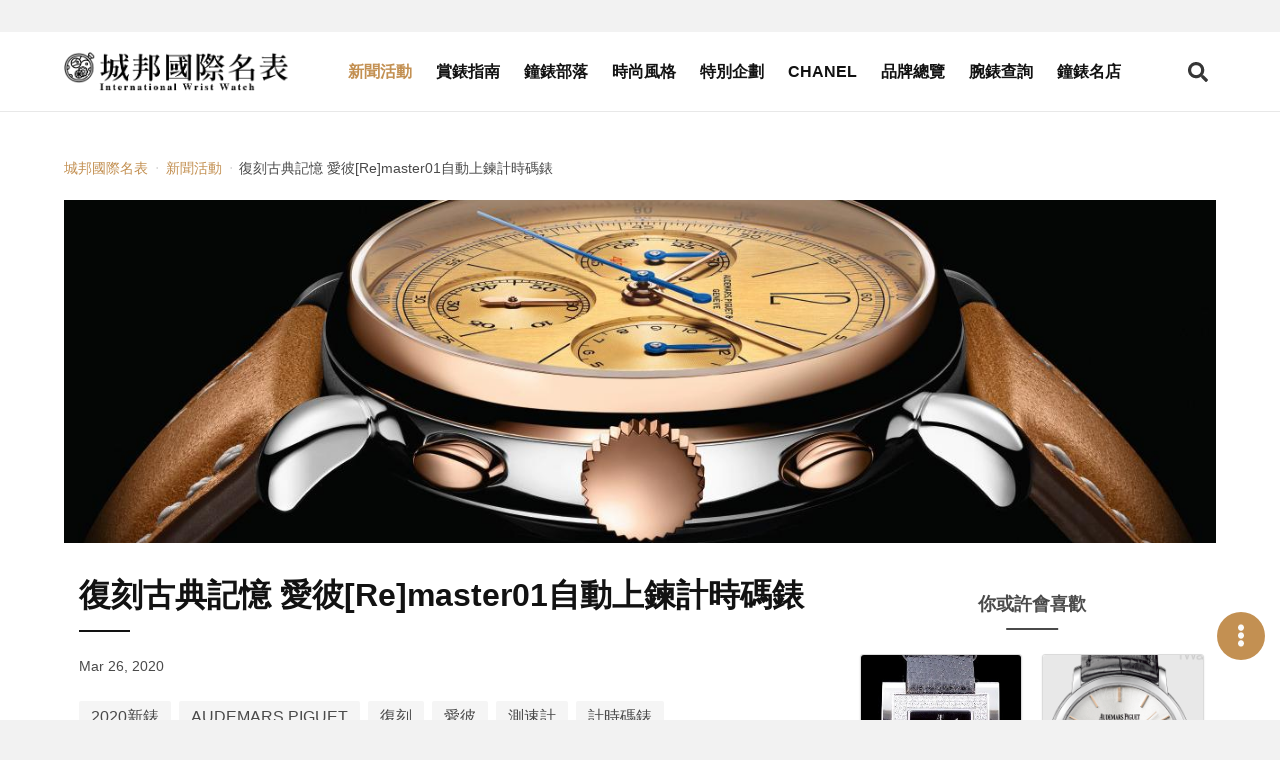

--- FILE ---
content_type: text/html; charset=UTF-8
request_url: https://www.iwatchome.net/article/theme/200010639
body_size: 9054
content:
<!DOCTYPE html>
<html lang="zh-Hant">
<head>
<meta charset="UTF-8">
<meta name="viewport" content="width=device-width,initial-scale=1,shrink-to-fit=no">
<meta name="description" content="為了創作[Re]master01腕錶，愛彼AUDEMARS PIGUET決定從2020年的視角，重新演繹一款兼具力與美的1943年原創計時碼錶。這不是古董腕錶簡單的再次發行，而是以當代技術復刻昔日傑作的珍品。">
<meta property="og:description" content="為了創作[Re]master01腕錶，愛彼AUDEMARS PIGUET決定從2020年的視角，重新演繹一款兼具力與美的1943年原創計時碼錶。這不是古董腕錶簡單的再次發行，而是以當代技術復刻昔日傑作的珍品。">
<meta name="keywords" content="復刻古典記憶  愛彼[Re]master01自動上鍊計時碼錶">
<meta property="og:title" content="復刻古典記憶  愛彼[Re]master01自動上鍊計時碼錶 -  城邦國際名表">
<meta property="og:type" content="website">
<meta property="og:site_name" content="iWatcHome 城邦國際名表">
<meta property="og:url" content="https://www.iwatchome.net/article/theme/200010639">
    <meta property="og:image" content="https://www.iwatchome.net/storage/article/atl_20200326093945_0.jpg">
    <title>復刻古典記憶  愛彼[Re]master01自動上鍊計時碼錶 -  城邦國際名表</title>
<!-- FB appid Start -->
<meta property="fb:app_id" content="1472858976288429">
<meta property="fb:pages" content="103890143011229">
<!-- FB appid End -->
<link rel="dns-prefetch" href="https://fonts.googleapis.com">
<link rel="preconnect" href="https://fonts.gstatic.com/" crossorigin>
<link href="https://iwatchome-aws.hmgcdn.com/storage/assets/front_end/css/main.82e23.css" rel="stylesheet">
<script async src="https://securepubads.g.doubleclick.net/tag/js/gpt.js"></script>
<script>
window.googletag = window.googletag || {cmd: []};
googletag.cmd.push(function() {
    //all_header_top
    googletag.defineSlot('/96322215/all_header_top', [[1280, 250], [970, 250], [320, 250]], 'div-gpt-ad-1620030023998-0').addService(googletag.pubads());

    //home_header_under
    googletag.defineSlot('/96322215/home_header_under', [[1280, 250], [320, 250]], 'div-gpt-ad-1620030023998-1').addService(googletag.pubads());

    //news_header_under
    googletag.defineSlot('/96322215/news_header_under', [[1280, 250], [320, 250]], 'div-gpt-ad-1620030023998-2').addService(googletag.pubads());

    //guide_header_under
    googletag.defineSlot('/96322215/guide_header_under', [[1280, 250], [320, 250]], 'div-gpt-ad-1620030023998-3').addService(googletag.pubads());

    //report_header_under
    googletag.defineSlot('/96322215/report_header_under', [[1280, 250], [320, 250]], 'div-gpt-ad-1620030023998-4').addService(googletag.pubads());

    //blog_header_under
    googletag.defineSlot('/96322215/blog_header_under', [[1280, 250], [320, 250]], 'div-gpt-ad-1620030023998-5').addService(googletag.pubads());

    //fashion_header_under
    googletag.defineSlot('/96322215/fashion_header_under', [[1280, 250], [320, 250]], 'div-gpt-ad-1620030023998-6').addService(googletag.pubads());

    //brands_header_under
    googletag.defineSlot('/96322215/brands_header_under', [[1280, 250], [320, 250]], 'div-gpt-ad-1620030023998-7').addService(googletag.pubads());

    //allwatch_header_under
    googletag.defineSlot('/96322215/allwatch_header_under', [[1280, 250], [320, 250]], 'div-gpt-ad-1620030023998-8').addService(googletag.pubads());

    //article_header_under
    googletag.defineSlot('/96322215/article_header_under', [[1280, 250], [320, 250]], 'div-gpt-ad-1620030023998-9').addService(googletag.pubads());

    //article_right_1
    googletag.defineSlot('/96322215/article_right_1', [320, 250], 'div-gpt-ad-1620030023998-10').addService(googletag.pubads());

    //news_right_1
    googletag.defineSlot('/96322215/news_right_1', [320, 250], 'div-gpt-ad-1620030023998-11').addService(googletag.pubads());

    //guide_right_1
    googletag.defineSlot('/96322215/guide_right_1', [320, 250], 'div-gpt-ad-1620030023998-12').addService(googletag.pubads());

    //report_right_1
    googletag.defineSlot('/96322215/report_right_1', [320, 250], 'div-gpt-ad-1620030023998-13').addService(googletag.pubads());

    //blog_right_1
    googletag.defineSlot('/96322215/blog_right_1', [320, 250], 'div-gpt-ad-1620030023998-14').addService(googletag.pubads());

    //fashion_right_1
    googletag.defineSlot('/96322215/fashion_right_1', [320, 250], 'div-gpt-ad-1620030023998-15').addService(googletag.pubads());

    //pc_watchinfo1_728x90
    googletag.defineSlot('/96322215/pc_watchinfo1_728x90', [728, 90], 'div-gpt-ad-1620030023998-16').addService(googletag.pubads());

    //m_watchinfo_1_320x250
    googletag.defineSlot('/96322215/m_watchinfo_1_320x250', [320, 250], 'div-gpt-ad-1620030023998-17').addService(googletag.pubads());

    //watchinfo_2
    googletag.defineSlot('/96322215/watchinfo_2', [[1280, 250], [320, 250]], 'div-gpt-ad-1620030023998-18').addService(googletag.pubads());

    //watchinfo_3
    googletag.defineSlot('/96322215/watchinfo_3', [[1280, 250], [320, 250]], 'div-gpt-ad-1620030023998-19').addService(googletag.pubads());

    //video_home_header_under
    googletag.defineSlot('/96322215/video_home_header_under', [[1280, 720], [320, 180]], 'div-gpt-ad-1620030023998-20').addService(googletag.pubads());

    googletag.pubads().enableSingleRequest();
    googletag.pubads().collapseEmptyDivs();
    googletag.enableServices();
});
</script>
<!-- Google tag (gtag.js) -->
<script async src="https://www.googletagmanager.com/gtag/js?id=G-R52DEE5WDJ"></script>
<script>
  window.dataLayer = window.dataLayer || [];
  function gtag(){dataLayer.push(arguments);}
  gtag('js', new Date());

  gtag('config', 'G-R52DEE5WDJ');
</script>
<!-- Google Tag Manager -->
<script>(function(w,d,s,l,i){w[l]=w[l]||[];w[l].push({'gtm.start':
new Date().getTime(),event:'gtm.js'});var f=d.getElementsByTagName(s)[0],
j=d.createElement(s),dl=l!='dataLayer'?'&l='+l:'';j.async=true;j.src=
'https://www.googletagmanager.com/gtm.js?id='+i+dl;f.parentNode.insertBefore(j,f);
})(window,document,'script','dataLayer','GTM-MDHC956');</script>
<!-- End Google Tag Manager -->
<!-- Facebook Pixel Code -->
<script>!function(f,b,e,v,n,t,s){if(f.fbq)return;n=f.fbq=function(){n.callMethod?n.callMethod.apply(n,arguments):n.queue.push(arguments)};if(!f._fbq)f._fbq=n;n.push=n;n.loaded=!0;n.version='2.0';n.queue=[];t=b.createElement(e);t.async=!0;t.src=v;s=b.getElementsByTagName(e)[0];s.parentNode.insertBefore(t,s)}(window,document,'script','https://connect.facebook.net/en_US/fbevents.js'); fbq('init', '885805651800234'); fbq('track', 'PageView');</script><noscript> <img height="1" width="1" src="https://www.facebook.com/tr?id=885805651800234&ev=PageView&noscript=1"/></noscript>
<!-- End Facebook Pixel Code -->
<style>
.article-container { margin-top: 1rem; }
</style>

<link rel="preconnect" href="https://tpc.googlesyndication.com">
<link rel="preconnect" href="https://static.adsafeprotected.com">
<link rel="dns-prefetch" href="https://tpc.googlesyndication.com">
<link rel="dns-prefetch" href="https://static.adsafeprotected.com">
<link rel="preload" as="image"
type="image/jpeg"
href="https://iwatchome-aws.hmgcdn.com/storage/article/atl_big1_20200326093945.jpg"
imagesrcset="https://iwatchome-aws.hmgcdn.com/storage/article/atl_big1_20200326093945.jpg"
imagesizes="(max-width: 1023px) 100vw" fetchpriority="high">

</head>
<body>

<section class="ad-section is-padding-y ad-section--headerTop">
    <div class="ad-section__content">
        <!-- /96322215/(demo_)all_header_top -->
        <div id='div-gpt-ad-1620030023998-0'>
            <script>googletag.cmd.push(function() { googletag.display('div-gpt-ad-1620030023998-0'); });</script>
        </div>
    </div>

    </section>

<header class="app-header js-header is-fixed-header">
    <div class="app-header__container container">
        <div class="app-header__logo"><a href="https://www.iwatchome.net/" aria-label="iWatcHome 城邦國際名表 home"
        title="iWatcHome 城邦國際名表 home"><img alt="iWatcHome 城邦國際名表 logo"
        src="https://iwatchome-aws.hmgcdn.com/storage/assets/front_end/images/iwatchome-logo-black.f3c16.png"></a></div>
        <nav class="app-header__nav" role="navigation" aria-label="Main menu" id="header-nav">
            <div class="app-header__nav-inner">
                <ul class="app-header__list">
                                        <li
                                            class="app-header__item is-active"
                                            ><a class="app-header__link" title="新聞活動"
                    href="https://www.iwatchome.net/channel/info/news">新聞活動</a></li>
                                        <li
                                            class="app-header__item"
                                            ><a class="app-header__link" title="賞錶指南"
                    href="https://www.iwatchome.net/channel/info/guide">賞錶指南</a></li>
                                        <li
                                            class="app-header__item"
                                            ><a class="app-header__link" title="鐘錶部落"
                    href="https://www.iwatchome.net/channel/info/blog">鐘錶部落</a></li>
                                        <li
                                            class="app-header__item"
                                            ><a class="app-header__link" title="時尚風格"
                    href="https://www.iwatchome.net/channel/info/fashion">時尚風格</a></li>
                                        <li
                                            class="app-header__item"
                                            ><a class="app-header__link" title="特別企劃"
                    href="https://www.iwatchome.net/promotion">特別企劃</a></li>
                                        <li
                                            class="app-header__item"
                                            ><a class="app-header__link" title="CHANEL"
                    href="https://www.iwatchome.net/chanel2025/">CHANEL</a></li>
                                        <li
                                            class="app-header__item"
                                            ><a class="app-header__link" title="品牌總覽"
                    href="https://www.iwatchome.net/brands">品牌總覽</a></li>
                                        <li
                                            class="app-header__item"
                                            ><a class="app-header__link" title="腕錶查詢"
                    href="https://www.iwatchome.net/watch">腕錶查詢</a></li>
                                        <li
                                            class="app-header__item"
                                            ><a class="app-header__link" title="鐘錶名店"
                    href="https://www.iwatchome.net/store">鐘錶名店</a></li>
                                    </ul>
                <div class="social-button-group"><a class="social-button button" target="_blank"
                aria-label="iWatcHome 城邦國際名表 Facebook" rel="noreferrer noopener"
                title="iWatcHome 城邦國際名表 Facebook" href="https://www.facebook.com/iww.fanspage/"
                ><span><i class="fab fa-facebook-f"></i></span></a><a class="social-button button"
                aria-label="iWatcHome 城邦國際名表 Instagram" rel="noreferrer noopener" target="_blank"
                title="iWatcHome 城邦國際名表 Instagram" href="https://www.instagram.com/iwatchome/"
                ><span><i class="fab fa-instagram"></i></span></a><a class="social-button button"
                aria-label="iWatcHome 城邦國際名表 RSS" target="_blank" href="#"
                title="iWatcHome 城邦國際名表 RSS"><span><i class="fas fa-rss"></i></span></a></div>
            </div>
        </nav>
        <div class="app-header__end">
            <button class="button open-search-button" aria-label="Open search" aria-expanded="false"
            aria-controls="header-search"><i class="fas fa-search"></i></button>
            <button class="button open-menu-button" aria-label="Open menu" aria-expanded="false"
            aria-controls="header-nav"><i class="fas fa-bars"></i></button>
        </div>
    </div>
</header>

<div class="modal searchBar-modal js-searchBar-modal">
	<div class="modal-background"></div>
	<div class="modal-content">
		<form name="g_search" method="post" action="" onsubmit="return check_g_form(this);">
		<div class="search-bar is-dark-background">
			<div class="search-bar__input">
				<input class="input" type="text" placeholder="輸入關鍵字，以空白鍵區隔" name="q">
			</div>
			<div class="search-bar__trigger">
				<button class="button" aria-label="Search" type="submit"><i class="fas fa-search"></i></button>
			</div>
		</div>
		</form>
	</div>
	<button class="modal-close is-large" aria-label="Close"></button>
</div>
<script>
function check_g_form(obj) {
	var keyword = obj.q.value;

	if (keyword == "") {
		return false;
	} else {
		location.href = 'https://www.iwatchome.net/search?q=' + encodeURIComponent(keyword);
		return false;
	}
}

function event_click(name) {
    gtag('event', 'click', {
        'event_category': '全站header上方',
        'event_label': name,
        'non_interaction': true
    });
}
</script>

<div class="main-container">
    <!-- dfp -->
    <section class="ad-section is-padding-y has-background-white">
        <div class="ad-section__content">
            <!-- /96322215/(demo_)article_header_under -->
            <div id='div-gpt-ad-1620030023998-9'>
            <script>googletag.cmd.push(function() { googletag.display('div-gpt-ad-1620030023998-9'); });</script>
            </div>
        </div>
    </section>
    <section class="section has-background-white pt-3 pb-0">
        <div class="container">
            <nav class="page-breadcrumb" aria-label="breadcrumbs">
                <ul>
                    <li><a href="https://www.iwatchome.net/"
                    title=" 城邦國際名表"
                    > 城邦國際名表</a></li>
                                        <li><a href="https://www.iwatchome.net/channel/info/news"
                    title="新聞活動">新聞活動</a></li>
                                        <li class="is-active"><a href="javascript:void(0);" aria-current="page"
                    title="復刻古典記憶  愛彼[Re]master01自動上鍊計時碼錶">復刻古典記憶  愛彼[Re]master01自動上鍊計時碼錶</a></li>
                </ul>
            </nav>
        </div>
    </section>
        <section class="section has-background-white">
        <div class="container">
                        <div class="article-banner">
                <picture class="image-wrapper image-wrapper--loading is-old-size-polyfill">
                    <source media="(min-width: 578px) and (max-width: 1023px)"
                    srcset="https://iwatchome-aws.hmgcdn.com/storage/article/atl_big1_20200326093945.jpg">
                    <source media="(min-width: 320px) and (max-width: 577px)"
                    srcset="https://iwatchome-aws.hmgcdn.com/storage/article/atl_big1_20200326093945.jpg"><img class="lazy image-content"
                    data-src="https://iwatchome-aws.hmgcdn.com/storage/article/atl_big1_20200326093945.jpg" alt="愛彼[Re]master01自動上鍊計時碼錶">
                </picture>
            </div>
                    </div>
    </section>
        <section class="section page-content py-2 has-background-white">
        <div class="container article-container">
            <div class="columns">
                <div class="page-content column py-0 is-12 is-full-desktop is-8-widescreen">
                    <article class="article">
                        <header class="article__header">
                            <h1 class="article__title">復刻古典記憶  愛彼[Re]master01自動上鍊計時碼錶</h1>
                            <p class="article__pub-date">Mar 26, 2020</p>
                            <div class="article__tags tags">
                                                                <a class="tag is-medium" title="2020新錶"
                                href="https://www.iwatchome.net/tag/info/2020%E6%96%B0%E9%8C%B6"
                                >2020新錶</a>
                                                                <a class="tag is-medium" title="AUDEMARS PIGUET"
                                href="https://www.iwatchome.net/tag/info/audemars%20piguet"
                                >AUDEMARS PIGUET</a>
                                                                <a class="tag is-medium" title="復刻"
                                href="https://www.iwatchome.net/tag/info/%E5%BE%A9%E5%88%BB"
                                >復刻</a>
                                                                <a class="tag is-medium" title="愛彼"
                                href="https://www.iwatchome.net/tag/info/%E6%84%9B%E5%BD%BC"
                                >愛彼</a>
                                                                <a class="tag is-medium" title="測速計"
                                href="https://www.iwatchome.net/tag/info/%E6%B8%AC%E9%80%9F%E8%A8%88"
                                >測速計</a>
                                                                <a class="tag is-medium" title="計時碼錶"
                                href="https://www.iwatchome.net/tag/info/%E8%A8%88%E6%99%82%E7%A2%BC%E9%8C%B6"
                                >計時碼錶</a>
                                                            </div>
                        </header>

                        <div class="article__body">
                                                                                                                            <figure class="image">
                                <picture>
                                    <source media="(min-width: 320px) and (max-width: 577px)"
                                    srcset="https://iwatchome-aws.hmgcdn.com/storage/article/atl_20200326093945_0.jpg"><img class="lazy"
                                    data-src="https://iwatchome-aws.hmgcdn.com/storage/article/atl_20200326093945_0.jpg" alt="愛彼[Re]master01自動上鍊計時碼錶">
                                </picture>
                                <figcaption class="image-caption">愛彼[Re]master01自動上鍊計時碼錶。型號：26595SR.OO.A032VE.01／直徑40毫米不繡鋼錶殼／時間指示、飛返計時碼錶／4409愛彼自製自動上鍊機芯，動力儲存70小時／防水20米／限量500只</figcaption>
                            </figure>
                                                                    
                                
                            <p>「1970年代和2000年代初期的顛覆性設計革新廣為人知。然而，在愛彼AUDEMARS PIGUET的歷史上，每個年代都有錶殼造型和錶面設計的創新之舉。為了創作[Re]master01腕錶，我們決定從2020年的視角，重新演繹一款兼具力與美的1943年原創計時碼錶。這不是古董腕錶簡單的再次發行，而是以當代技術復刻昔日傑作的珍品。」 愛彼複雜功能總監Michael Friedman如是說。</p>
<p>瑞士高級鐘錶品牌愛彼新近製作的自動上鍊計時碼錶，讓古董時計的優雅身影再現腕間。如同復刻一張1940年代的老唱片，[Re]master01自動上鍊計時碼錶以最新製錶技術，重新演繹一枚世間難覓的愛彼古董計時碼錶。更加醒目易讀的錶面設計，符合現代人士的需要。</p>
                            <!-- dfp -->
                            <!--div class="ad-section__content"><img src="https://via.placeholder.com//320x250"></div-->
                                                                                                                            <figure class="image">
                                <picture>
                                    <source media="(min-width: 320px) and (max-width: 577px)"
                                    srcset="https://iwatchome-aws.hmgcdn.com/storage/article/atl_20200326093945_1.jpg"><img class="lazy"
                                    data-src="https://iwatchome-aws.hmgcdn.com/storage/article/atl_20200326093945_1.jpg" alt="愛彼[Re]master01自動上鍊計時碼錶">
                                </picture>
                                <figcaption class="image-caption">從錶名就可看出錶款復刻本質，愛彼的古董計時碼錶產量極少，[Re]master01自動上鍊計時碼錶則限量500只。稀少的產量更增加腕錶價值。</figcaption>
                            </figure>
                                                                    
                                
                            <p>愛彼古董計時碼錶僅在1930年代至1950年代之間生產了307枚，躋身世間稀有腕錶之列。這款計時碼錶首開愛彼復刻之風，顯示即使在動盪不安、社會急劇轉型的二戰期間，愛彼豐沛的創造力依然不減。限量發行500枚的紀念錶款承襲了1943年原創計時碼錶與眾不同的設計特徵：精鋼和玫瑰金雙色錶殼，搭配香檳色錶面，格外出色。</p>
<p>[Re]master01腕錶結合20世紀中葉的設計與21世紀的製錶技術，體現不斷為愛彼時計注入生命、兼顧歷史傳承與前瞻思維的經營理念。</p>
                            <!-- dfp -->
                            <!--div class="ad-section__content"><img src="https://via.placeholder.com//320x250"></div-->
                                                                                                                            <figure class="image">
                                <picture>
                                    <source media="(min-width: 320px) and (max-width: 577px)"
                                    srcset="https://iwatchome-aws.hmgcdn.com/storage/article/atl_20200326093945_2.jpg"><img class="lazy"
                                    data-src="https://iwatchome-aws.hmgcdn.com/storage/article/atl_20200326093945_2.jpg" alt="愛彼[Re]master01自動上鍊計時碼錶">
                                </picture>
                                <figcaption class="image-caption">錶款雙色設計靈感源自於1943年的1533型錶款，不繡鋼錶殼搭配玫瑰金錶冠與錶圈。</figcaption>
                            </figure>
                                                                    
                                
                            <p><strong>精緻的雙色設計</strong></p>
<p>[Re]master01腕錶承襲了1943年原創1533型錶款的設計特徵：精鋼圓形錶殼和錶耳，與18K玫瑰金錶圈、橄欖形按鈕和經倒角打磨的錶冠互相輝映。淚滴形錶耳彰顯錶殼的和諧曲線，纖細的錶圈讓錶面的精緻裝飾一覽無遺。錶殼以手工仔細拋光，散發耀眼光芒。</p>
<p>拋光雙色錶殼與霧面打磨金色錶面相映成趣。錶面配備黑色移印時標、玫瑰金時分針和小秒針、藍色計時指針和藍色移印測速儀刻度。儘管錶面設計保留了原創錶款的古典神韻與裝飾藝術（Art Deco）風格數字，但是加大的40毫米直徑更加醒目易讀，符合現代人士的使用習慣。計時器也經過重新設計，更容易讀取計時結果。9點鐘位置的30分鐘計時器仍保留原款設計，在15分鐘標示的上方另以紅色標明「4/5」，可計時至45分鐘。當年之所以加上這一特別標示，是因為愛彼第三代傳人Jacques-Louis Audemars（1910 &ndash; 2003）鍾愛足球，所以特別要求腕錶能夠顯示足球半場時間。淺棕色手工縫製小牛皮錶帶讓腕錶盡顯優雅風采，附贈一條棕色鱷魚皮錶帶，供主人隨心變換。</p>
                            <!-- dfp -->
                            <!--div class="ad-section__content"><img src="https://via.placeholder.com//320x250"></div-->
                                                                                                                            <figure class="image">
                                <picture>
                                    <source media="(min-width: 320px) and (max-width: 577px)"
                                    srcset="https://iwatchome-aws.hmgcdn.com/storage/article/atl_20200326093946_3.jpg"><img class="lazy"
                                    data-src="https://iwatchome-aws.hmgcdn.com/storage/article/atl_20200326093946_3.jpg" alt="愛彼[Re]master01自動上鍊計時碼錶">
                                </picture>
                                <figcaption class="image-caption">內置的4409自動計時機芯是愛彼的新一代機芯之一，配導柱輪與22K玫瑰金自動盤。</figcaption>
                            </figure>
                                                                    
                                
                            <p><strong>復刻版計時碼錶搭載最新機械裝置</strong></p>
<p>[Re]master01腕錶不僅讓古董時計的優雅身影再現腕間，還搭載愛彼自產新生代自動上鍊計時碼錶機芯，具有一體式導柱輪計時裝置與飛返功能。另一個與1943年表款不同之處，在於[Re]master01配備經防炫光處理藍寶石水晶玻璃底蓋，顯露計時裝置的美感，以及22K玫瑰金自動盤與錶圈互相呼應的熠熠光輝。自動盤經霧面打磨，並點綴著愛彼自1950年代開始採用的Clous de Paris巴黎釘紋傳統裝飾。</p>
                            <!-- dfp -->
                            <!--div class="ad-section__content"><img src="https://via.placeholder.com//320x250"></div-->
                                                                                                                            <figure class="image">
                                <picture>
                                    <source media="(min-width: 320px) and (max-width: 577px)"
                                    srcset="https://iwatchome-aws.hmgcdn.com/storage/article/atl_20200326093946_4.jpg"><img class="lazy"
                                    data-src="https://iwatchome-aws.hmgcdn.com/storage/article/atl_20200326093946_4.jpg" alt="愛彼[Re]master01自動上鍊計時碼錶">
                                </picture>
                                <figcaption class="image-caption">面盤與1943年原款一樣採用「Audemars Piguet &amp; Co Genève」（日內瓦愛彼公司）簽名字樣。</figcaption>
                            </figure>
                                                                    
                                
                            <p><strong>向愛彼強大的全球經銷網致敬</strong></p>
<p>[Re]master 01腕錶和1943年原款一樣，錶面帶有「Audemars Piguet &amp; Co Gen&egrave;ve」（日內瓦愛彼公司）簽名字樣。1885年左右至1970年代中期，愛彼為就近服務終端客戶而在日內瓦設立工作坊，在歐洲和世界各國的分銷工作也因此而更為便利。愛彼於20世紀初開始在腕錶上簽名時，錶面上經常標示日內瓦。</p>
                            <!-- dfp -->
                            <!--div class="ad-section__content"><img src="https://via.placeholder.com//320x250"></div-->
                                                                                                                            <figure class="image">
                                <picture>
                                    <source media="(min-width: 320px) and (max-width: 577px)"
                                    srcset="https://iwatchome-aws.hmgcdn.com/storage/article/atl_20200326093946_5.jpg"><img class="lazy"
                                    data-src="https://iwatchome-aws.hmgcdn.com/storage/article/atl_20200326093946_5.jpg" alt="愛彼1533型腕錶">
                                </picture>
                                <figcaption class="image-caption">1533型腕錶在二戰時期誕生，當時該品牌的計時時計產量還不多。</figcaption>
                            </figure>
                                                                    
                                
                            <p><strong>稀世珍寶</strong></p>
<p>1951年之前的愛彼時計，都是獨一無二的孤品，愛彼古董計時碼錶如今世間難覓。1930年代，隨著測量各種速度成績的需要融入人們的生活當中，愛彼開始為腕錶配備與運動最為相關的計時碼錶功能。1533型腕錶於二戰期間研製時，愛彼計時碼錶的產量還不到總產量的十分之一。</p>
<p>與本設計同款的精鋼與K金雙色計時碼錶在1943年僅售出三只，其36毫米錶殼堪稱碩大，因為當時一般計時碼錶的直徑都介於31和34毫米之間。就當時而言富有當代氣息的1533型腕錶，體現愛彼在技術和藝術兩方面都不懈追求完美的精神。</p>
<p>責任編輯／張依璇</p>
                            <!-- dfp -->
                            <!--div class="ad-section__content"><img src="https://via.placeholder.com//320x250"></div-->
                                                                                                            </div>

                        <footer class="article__footer">
                                                        <div class="social-button-group is-center"><a class="social-button button"
                            aria-label="分享到 Facebook" title="分享到 Facebook" href="javascript:void(window.open(
                            'http://www.facebook.com/share.php?u='.concat(encodeURIComponent(location.href))));"
                            ><span><i class="fab fa-facebook-f"></i></span></a><a class="social-button button"
                            aria-label="分享到 Pinterest" social-type="pinterest" data-pin-custom="true"
                            href="https://www.pinterest.com/pin/create/button/" title="分享到 Pinterest"><span><i
                            class="fab fa-pinterest-p"></i></span></a><a class="social-button button"
                            aria-label="分享到 Line" title="分享到 Line" href="javascript:void(window.open(line_share))"
                            ><span><i class="fab fa-line"></i></span></a></div>
                            <!-- dfp -->
                            <!--section class="ad-section is-column-2">
                                <div class="ad-section__content"><img
                                src="https://via.placeholder.com//320x250"
                                ></div>
                                <div class="ad-section__content"><img
                                src="https://via.placeholder.com//320x250"
                                ></div>
                            </section-->
                        </footer>
                    </article>
                </div>

                <div
                class="aside-content column py-0 px-5 is-hidden-touch is-hidden-desktop-only is-4-widescreen">
                    <section class="ad-section is-padding-y pt-0">
                        <!-- dfp -->
                        <div class="ad-section__content">
                            <!-- /96322215/(demo_)article_right_1 -->
                            <div id='div-gpt-ad-1620030023998-10'>
                            <script>googletag.cmd.push(function() { googletag.display('div-gpt-ad-1620030023998-10'); });</script>
                            </div>
                        </div>
                    </section>
                                                                <h4 class="aside-content__title">你或許會喜歡</h4>
                    <div class="post post--watch is-aside is-border">
                                                <div class="post__item">
                            <a class="post__link" title="Ladies Jeweled Square 67392BC"
                            href="https://www.iwatchome.net/watch/info/audemars-piguet/deva/data145">

                                                                <div class="post__image">
                                    <picture class="image-wrapper image-wrapper--loading">
                                        <source media="(min-width: 320px)"
                                        srcset="https://iwatchome-aws.hmgcdn.com/storage/watch/4b9089eb49b14.jpg"
                                        ><img class="lazy image-content"
                                        data-src="https://iwatchome-aws.hmgcdn.com/storage/watch/4b9089eb49b14.jpg"
                                        alt="Ladies Jeweled Square 67392BC">
                                    </picture>
                                </div>
                                                                <div class="post__content">
                                    <h3 class="post__brand">AUDEMARS PIGUET</h3>
                                    <p class="post__name">Ladies Jeweled Square 67392BC</p>
                                    <p class="post__number">67392BC</p>
                                </div>
                                                                <div class="post__footer">
                                    <div class="post__footer-wrapper"><span class="post__prefix"
                                    >約</span><span class="post__currency"
                                    >TWD</span><span class="post__price"
                                    >665,000</span></div>
                                </div>
                                                            </a>
                        </div>
                                                <div class="post__item">
                            <a class="post__link" title="Jules Audemars超薄腕錶"
                            href="https://www.iwatchome.net/watch/info/audemars-piguet/jules-audeamrs/data5346">

                                                                <div class="post__image">
                                    <picture class="image-wrapper image-wrapper--loading">
                                        <source media="(min-width: 320px)"
                                        srcset="https://iwatchome-aws.hmgcdn.com/storage/watch/AP_2012_3_20.png"
                                        ><img class="lazy image-content"
                                        data-src="https://iwatchome-aws.hmgcdn.com/storage/watch/AP_2012_3_20.png"
                                        alt="Jules Audemars超薄腕錶">
                                    </picture>
                                </div>
                                                                <div class="post__content">
                                    <h3 class="post__brand">AUDEMARS PIGUET</h3>
                                    <p class="post__name">Jules Audemars超薄腕錶</p>
                                    <p class="post__number">15180BC</p>
                                </div>
                                                                <div class="post__footer">
                                    <div class="post__footer-wrapper"><span class="post__prefix"
                                    >約</span><span class="post__currency"
                                    >TWD</span><span class="post__price"
                                    >763,000</span></div>
                                </div>
                                                            </a>
                        </div>
                                                <div class="post__item">
                            <a class="post__link" title="Jules Audemars Small Seconds"
                            href="https://www.iwatchome.net/watch/info/audemars-piguet/jules-audemars/data9722">

                                                                <div class="post__image">
                                    <picture class="image-wrapper image-wrapper--loading">
                                        <source media="(min-width: 320px)"
                                        srcset="https://iwatchome-aws.hmgcdn.com/storage/watch/AUDEMARS.PIGUET_77239BC.ZZ.A002CR.01.png"
                                        ><img class="lazy image-content"
                                        data-src="https://iwatchome-aws.hmgcdn.com/storage/watch/AUDEMARS.PIGUET_77239BC.ZZ.A002CR.01.png"
                                        alt="Jules Audemars Small Seconds">
                                    </picture>
                                </div>
                                                                <div class="post__content">
                                    <h3 class="post__brand">AUDEMARS PIGUET</h3>
                                    <p class="post__name">Jules Audemars Small Seconds</p>
                                    <p class="post__number">77239BC.ZZ.A002CR.01</p>
                                </div>
                                                            </a>
                        </div>
                                                <div class="post__item">
                            <a class="post__link" title="Tour Auto 2012"
                            href="https://www.iwatchome.net/watch/info/audemars-piguet/royal-oak-offshore/data11621">

                                                                <div class="post__image">
                                    <picture class="image-wrapper image-wrapper--loading">
                                        <source media="(min-width: 320px)"
                                        srcset="https://iwatchome-aws.hmgcdn.com/storage/watch/AUDEMARS.PIGUET_TourAuto2012_LW5007092.jpg"
                                        ><img class="lazy image-content"
                                        data-src="https://iwatchome-aws.hmgcdn.com/storage/watch/AUDEMARS.PIGUET_TourAuto2012_LW5007092.jpg"
                                        alt="Tour Auto 2012">
                                    </picture>
                                </div>
                                                                <div class="post__content">
                                    <h3 class="post__brand">AUDEMARS PIGUET</h3>
                                    <p class="post__name">Tour Auto 2012</p>
                                    <p class="post__number">26208ST.00.D305CR.01</p>
                                </div>
                                                            </a>
                        </div>
                                                <div class="post__item">
                            <a class="post__link" title="千禧系列3120自動男錶15320OR"
                            href="https://www.iwatchome.net/watch/info/audemars-piguet/millenary/data240">

                                                                <div class="post__image">
                                    <picture class="image-wrapper image-wrapper--loading">
                                        <source media="(min-width: 320px)"
                                        srcset="https://iwatchome-aws.hmgcdn.com/storage/watch/4c1728339c760.jpg"
                                        ><img class="lazy image-content"
                                        data-src="https://iwatchome-aws.hmgcdn.com/storage/watch/4c1728339c760.jpg"
                                        alt="千禧系列3120自動男錶15320OR">
                                    </picture>
                                </div>
                                                                <div class="post__content">
                                    <h3 class="post__brand">AUDEMARS PIGUET</h3>
                                    <p class="post__name">千禧系列3120自動男錶15320OR</p>
                                    <p class="post__number">15320OR</p>
                                </div>
                                                                <div class="post__footer">
                                    <div class="post__footer-wrapper"><span class="post__prefix"
                                    >約</span><span class="post__currency"
                                    >TWD</span><span class="post__price"
                                    >790,000</span></div>
                                </div>
                                                            </a>
                        </div>
                                                <div class="post__item">
                            <a class="post__link" title="Royal Oak Leo Limited Edition"
                            href="https://www.iwatchome.net/watch/info/audemars-piguet/royal-oak/data9763">

                                                                <div class="post__image">
                                    <picture class="image-wrapper image-wrapper--loading">
                                        <source media="(min-width: 320px)"
                                        srcset="https://iwatchome-aws.hmgcdn.com/storage/watch/1414556099SAUDEMARS.PIGUET_26325PL.OO.D310CR.01.png"
                                        ><img class="lazy image-content"
                                        data-src="https://iwatchome-aws.hmgcdn.com/storage/watch/1414556099SAUDEMARS.PIGUET_26325PL.OO.D310CR.01.png"
                                        alt="Royal Oak Leo Limited Edition">
                                    </picture>
                                </div>
                                                                <div class="post__content">
                                    <h3 class="post__brand">AUDEMARS PIGUET</h3>
                                    <p class="post__name">Royal Oak Leo Limited Edition</p>
                                    <p class="post__number">26325PL.OO.D310CR.01</p>
                                </div>
                                                            </a>
                        </div>
                                                <div class="post__item">
                            <a class="post__link" title="Millenary"
                            href="https://www.iwatchome.net/watch/info/audemars-piguet/millenary/data11449">

                                                                <div class="post__image">
                                    <picture class="image-wrapper image-wrapper--loading">
                                        <source media="(min-width: 320px)"
                                        srcset="https://iwatchome-aws.hmgcdn.com/storage/watch/1415607074S14_77316BC.ZZ.D007SU.01 .jpg"
                                        ><img class="lazy image-content"
                                        data-src="https://iwatchome-aws.hmgcdn.com/storage/watch/1415607074S14_77316BC.ZZ.D007SU.01 .jpg"
                                        alt="Millenary">
                                    </picture>
                                </div>
                                                                <div class="post__content">
                                    <h3 class="post__brand">AUDEMARS PIGUET</h3>
                                    <p class="post__name">Millenary</p>
                                    <p class="post__number">77316BC.ZZ.D007SU.01</p>
                                </div>
                                                                <div class="post__footer">
                                    <div class="post__footer-wrapper"><span class="post__prefix"
                                    >約</span><span class="post__currency"
                                    >TWD</span><span class="post__price"
                                    >2,606,000</span></div>
                                </div>
                                                            </a>
                        </div>
                                                <div class="post__item">
                            <a class="post__link" title="皇家橡樹離岸型自動錶 15701ST"
                            href="https://www.iwatchome.net/watch/info/audemars-piguet/royal-oak-offshore/data213">

                                                                <div class="post__image">
                                    <picture class="image-wrapper image-wrapper--loading">
                                        <source media="(min-width: 320px)"
                                        srcset="https://iwatchome-aws.hmgcdn.com/storage/watch/4c1727beaf314.jpg"
                                        ><img class="lazy image-content"
                                        data-src="https://iwatchome-aws.hmgcdn.com/storage/watch/4c1727beaf314.jpg"
                                        alt="皇家橡樹離岸型自動錶 15701ST">
                                    </picture>
                                </div>
                                                                <div class="post__content">
                                    <h3 class="post__brand">AUDEMARS PIGUET</h3>
                                    <p class="post__name">皇家橡樹離岸型自動錶 15701ST</p>
                                    <p class="post__number">15701ST</p>
                                </div>
                                                                <div class="post__footer">
                                    <div class="post__footer-wrapper"><span class="post__prefix"
                                    >約</span><span class="post__currency"
                                    >TWD</span><span class="post__price"
                                    >478,000</span></div>
                                </div>
                                                            </a>
                        </div>
                                                <div class="post__item">
                            <a class="post__link" title="皇家橡樹離岸型計時碼錶 Ref.26020ST"
                            href="https://www.iwatchome.net/watch/info/audemars-piguet/royal-oak-offshore/data80">

                                                                <div class="post__image">
                                    <picture class="image-wrapper image-wrapper--loading">
                                        <source media="(min-width: 320px)"
                                        srcset="https://iwatchome-aws.hmgcdn.com/storage/watch/4b248ec0632b0.jpg"
                                        ><img class="lazy image-content"
                                        data-src="https://iwatchome-aws.hmgcdn.com/storage/watch/4b248ec0632b0.jpg"
                                        alt="皇家橡樹離岸型計時碼錶 Ref.26020ST">
                                    </picture>
                                </div>
                                                                <div class="post__content">
                                    <h3 class="post__brand">AUDEMARS PIGUET</h3>
                                    <p class="post__name">皇家橡樹離岸型計時碼錶 Ref.26020ST</p>
                                    <p class="post__number">26020ST</p>
                                </div>
                                                            </a>
                        </div>
                                                <div class="post__item">
                            <a class="post__link" title="皇家橡樹離岸型44毫米計時碼錶"
                            href="https://www.iwatchome.net/watch/info/audemars-piguet/royal-oak-offshore/data14464">

                                                                <div class="post__image">
                                    <picture class="image-wrapper image-wrapper--loading">
                                        <source media="(min-width: 320px)"
                                        srcset="https://iwatchome-aws.hmgcdn.com/storage/watch/AUDEMARS PIGUET_26401RO.OO.A002CA.02.jpg"
                                        ><img class="lazy image-content"
                                        data-src="https://iwatchome-aws.hmgcdn.com/storage/watch/AUDEMARS PIGUET_26401RO.OO.A002CA.02.jpg"
                                        alt="皇家橡樹離岸型44毫米計時碼錶">
                                    </picture>
                                </div>
                                                                <div class="post__content">
                                    <h3 class="post__brand">AUDEMARS PIGUET</h3>
                                    <p class="post__name">皇家橡樹離岸型44毫米計時碼錶</p>
                                    <p class="post__number">26401RO.OO.A002CA.02</p>
                                </div>
                                                            </a>
                        </div>
                        
                    </div>
                                                            </div>
            </div>
        </div>
    </section>

        <section class="section">
        <div class="container">
            <h2 class="section-title">相關文章</h2>
            <div class="post is-column-2-mobile">
                                <div class="grid__item">
                    <a class="post__link" title="淺色優雅小錶徑 愛彼皇家橡樹系列自動上鍊腕錶37mm"
                    href="https://www.iwatchome.net/article/theme/240016444">
                        <div class="post__image">
                            <picture class="image-wrapper image-wrapper--loading">
                                                                <source media="(min-width: 320px)" srcset="https://iwatchome-aws.hmgcdn.com/storage/article/Sqw0qNIFcNDZzm7CPDiMzSAlVhVwT0tHppoQm3f1.jpg"
                                ><img class="lazy image-content"
                                data-src="https://iwatchome-aws.hmgcdn.com/storage/article/Sqw0qNIFcNDZzm7CPDiMzSAlVhVwT0tHppoQm3f1.jpg"
                                alt="淺色優雅小錶徑 愛彼皇家橡樹系列自動上鍊腕錶37mm">
                                                            </picture>
                            <div class="post__tag">新聞活動</div>
                        </div>
                        <div class="post__content">
                            <div class="post__title">淺色優雅小錶徑 愛彼皇家橡樹系列自動上鍊腕錶37mm</div>
                            <div class="post__date">Mar 8, 2024</div>
                        </div>
                    </a>
                </div>
                                <div class="grid__item">
                    <a class="post__link" title="官方首次指定時計 天梭表與NBA共創歷史"
                    href="https://www.iwatchome.net/article/theme/190009366">
                        <div class="post__image">
                            <picture class="image-wrapper image-wrapper--loading">
                                                                <source media="(min-width: 320px)" srcset="https://iwatchome-aws.hmgcdn.com/storage/article/atl_20190603101037_0.jpg"
                                ><img class="lazy image-content"
                                data-src="https://iwatchome-aws.hmgcdn.com/storage/article/atl_20190603101037_0.jpg"
                                alt="官方首次指定時計 天梭表與NBA共創歷史">
                                                            </picture>
                            <div class="post__tag">新聞活動</div>
                        </div>
                        <div class="post__content">
                            <div class="post__title">官方首次指定時計 天梭表與NBA共創歷史</div>
                            <div class="post__date">Jun 3, 2019</div>
                        </div>
                    </a>
                </div>
                                <div class="grid__item">
                    <a class="post__link" title="生活 黑白分明 江詩丹頓Overseas 縱橫四海"
                    href="https://www.iwatchome.net/article/theme/200011420">
                        <div class="post__image">
                            <picture class="image-wrapper image-wrapper--loading">
                                                                <source media="(min-width: 320px)" srcset="https://iwatchome-aws.hmgcdn.com/storage/article/atl_20201023150033_0.jpg"
                                ><img class="lazy image-content"
                                data-src="https://iwatchome-aws.hmgcdn.com/storage/article/atl_20201023150033_0.jpg"
                                alt="生活 黑白分明 江詩丹頓Overseas 縱橫四海">
                                                            </picture>
                            <div class="post__tag">賞錶指南</div>
                        </div>
                        <div class="post__content">
                            <div class="post__title">生活 黑白分明 江詩丹頓Overseas 縱橫四海</div>
                            <div class="post__date">Oct 23, 2020</div>
                        </div>
                    </a>
                </div>
                                <div class="grid__item">
                    <a class="post__link" title="ANONIMO Militare Chrono DLC腕錶 義式軍風迎來二十周年"
                    href="https://www.iwatchome.net/article/theme/210012229">
                        <div class="post__image">
                            <picture class="image-wrapper image-wrapper--loading">
                                                                <source media="(min-width: 320px)" srcset="https://iwatchome-aws.hmgcdn.com/storage/article/atl_20210420143745_0.jpg"
                                ><img class="lazy image-content"
                                data-src="https://iwatchome-aws.hmgcdn.com/storage/article/atl_20210420143745_0.jpg"
                                alt="ANONIMO Militare Chrono DLC腕錶 義式軍風迎來二十周年">
                                                            </picture>
                            <div class="post__tag">新聞活動</div>
                        </div>
                        <div class="post__content">
                            <div class="post__title">ANONIMO Militare Chrono DLC腕錶 義式軍風迎來二十周年</div>
                            <div class="post__date">Apr 20, 2021</div>
                        </div>
                    </a>
                </div>
                                <div class="grid__item">
                    <a class="post__link" title="力挺台灣新銳電影 浪琴贈錶祝《聖人大盜》成功"
                    href="https://www.iwatchome.net/article/theme/190010008">
                        <div class="post__image">
                            <picture class="image-wrapper image-wrapper--loading">
                                                                <source media="(min-width: 320px)" srcset="https://iwatchome-aws.hmgcdn.com/storage/article/atl_20191017094455_0.jpg"
                                ><img class="lazy image-content"
                                data-src="https://iwatchome-aws.hmgcdn.com/storage/article/atl_20191017094455_0.jpg"
                                alt="力挺台灣新銳電影 浪琴贈錶祝《聖人大盜》成功">
                                                            </picture>
                            <div class="post__tag">新聞活動</div>
                        </div>
                        <div class="post__content">
                            <div class="post__title">力挺台灣新銳電影 浪琴贈錶祝《聖人大盜》成功</div>
                            <div class="post__date">Oct 17, 2019</div>
                        </div>
                    </a>
                </div>
                                <div class="grid__item">
                    <a class="post__link" title="百達翡麗5204R-011雙追針計時萬年曆腕錶 加入咖啡面新色"
                    href="https://www.iwatchome.net/article/theme/210013176">
                        <div class="post__image">
                            <picture class="image-wrapper image-wrapper--loading">
                                                                <source media="(min-width: 320px)" srcset="https://iwatchome-aws.hmgcdn.com/storage/article/atl_20211014162957_0.jpg"
                                ><img class="lazy image-content"
                                data-src="https://iwatchome-aws.hmgcdn.com/storage/article/atl_20211014162957_0.jpg"
                                alt="百達翡麗5204R-011雙追針計時萬年曆腕錶 加入咖啡面新色">
                                                            </picture>
                            <div class="post__tag">新聞活動</div>
                        </div>
                        <div class="post__content">
                            <div class="post__title">百達翡麗5204R-011雙追針計時萬年曆腕錶 加入咖啡面新色</div>
                            <div class="post__date">Oct 14, 2021</div>
                        </div>
                    </a>
                </div>
                                <div class="grid__item">
                    <a class="post__link" title="古董計時腕錶特展 古典篇"
                    href="https://www.iwatchome.net/article/theme/WE1700107">
                        <div class="post__image">
                            <picture class="image-wrapper image-wrapper--loading">
                                                                <source media="(min-width: 320px)" srcset="https://iwatchome-aws.hmgcdn.com/storage/old_file/webmaster/1493985815G01_chronograph.jpg"
                                ><img class="lazy image-content"
                                data-src="https://iwatchome-aws.hmgcdn.com/storage/old_file/webmaster/1493985815G01_chronograph.jpg"
                                alt="古董計時腕錶特展 古典篇">
                                                            </picture>
                            <div class="post__tag">賞錶指南</div>
                        </div>
                        <div class="post__content">
                            <div class="post__title">古董計時腕錶特展 古典篇</div>
                            <div class="post__date">May 5, 2017</div>
                        </div>
                    </a>
                </div>
                                <div class="grid__item">
                    <a class="post__link" title="社群與傳統製錶的革新合作 沛納海Radiomir Venti腕錶PAM02020"
                    href="https://www.iwatchome.net/article/theme/200011406">
                        <div class="post__image">
                            <picture class="image-wrapper image-wrapper--loading">
                                                                <source media="(min-width: 320px)" srcset="https://iwatchome-aws.hmgcdn.com/storage/article/atl_20201021101410_0.jpg"
                                ><img class="lazy image-content"
                                data-src="https://iwatchome-aws.hmgcdn.com/storage/article/atl_20201021101410_0.jpg"
                                alt="社群與傳統製錶的革新合作 沛納海Radiomir Venti腕錶PAM02020">
                                                            </picture>
                            <div class="post__tag">新聞活動</div>
                        </div>
                        <div class="post__content">
                            <div class="post__title">社群與傳統製錶的革新合作 沛納海Radiomir Venti腕錶PAM02020</div>
                            <div class="post__date">Oct 21, 2020</div>
                        </div>
                    </a>
                </div>
                            </div>
        </div>
    </section>
    </div>

<div class="app-footer has-background-black-ter">
    <div class="container">
        <div class="footer-column">
            <h5 class="title">ABOUT</h5>
            <div class="term-links"><a href="https://www.iwatchome.net/about" title="關於我們">關於我們</a><a
            href="https://www.iwatchome.net/about#about-page-copyright" title="著作權聲明">著作權聲明</a><a
            href="https://www.iwatchome.net/about#about-page-privacy" title="隱私權聲明">隱私權聲明</a></div>
        </div>
        <div class="footer-column">
            <h5 class="title">CONTACT</h5>
            <div class="contact-info">
                <p><span>service@iwatchome.net</span><span>(+886) 2-2500-7008</span></p>
                <p><span>115 台北市南港區昆陽街 16 號 7 樓</span></p>
            </div>
        </div>
        <div class="footer-column">
            <h5 class="title">FOLLOW US</h5>
            <div class="social-button-group"><a class="social-button button is-inverse is-small"
            aria-label="iWatcHome 城邦國際名表 Facebook" rel="noreferrer noopener" target="_blank"
            title="iWatcHome 城邦國際名表 Facebook" href="https://www.facebook.com/iww.fanspage/"
            ><span><i class="fab fa-facebook-f"></i></span></a><a class="social-button button is-inverse is-small"
            aria-label="iWatcHome 城邦國際名表 Instagram" rel="noreferrer noopener" target="_blank"
            title="iWatcHome 城邦國際名表 Instagram" href="https://www.instagram.com/iwatchome/"
            ><span><i class="fab fa-instagram"></i></span></a><!--a class="social-button button is-inverse is-small"
            aria-label="iWatcHome 城邦國際名表 RSS" href="#" target="_blank"
            title="iWatcHome 城邦國際名表 RSS"><span><i class="fas fa-rss"></i></span></a--></div>
        </div>
        <div class="footer-column footer-end"><a class="brand" href="https://www.iwatchome.net/"
        aria-label="iWatcHome 城邦國際名表 home" title="iWatcHome 城邦國際名表 home"><img
        src="https://iwatchome-aws.hmgcdn.com/storage/assets/front_end/images/iwatchome-logo-white.09b5b.png"
        alt="iWatcHome 城邦國際名表 logo"></a>
            <p class="copyright">&copy; 2026 城邦出版人墨刻出版股份有限公司 All Rights Reserved.</p>
        </div>
    </div>
</div>

<div class="social-corner">
    <div class="social-corner__wrapper">
        <div class="social-corner__menu">
            <button class="social-button button toggle-social-menu js-toggle-social-menu"
            aria-label="Open menu"><span><i class="fas fa-ellipsis-v"></i></span></button>
            <div class="social-corner__submenu">
                <div class="social-corner__submenu-wrapper">
                    <button class="social-button button is-shadow js-open-share-menu"
                    aria-label="Share menu"><span><i class="fas fa-share-alt"></i></span></button><a
                    class="social-button button is-shadow" aria-label="iWatcHome 城邦國際名表 Facebook"
                    title="iWatcHome 城邦國際名表 Facebook" rel="noreferrer noopener" target="_blank"
                    href="https://www.facebook.com/iww.fanspage/"><span><i class="fab fa-facebook-f"></i></span></a><a
                    class="social-button button is-shadow" aria-label="iWatcHome 城邦國際名表 Instagram"
                    title="iWatcHome 城邦國際名表 Instagram" rel="noreferrer noopener" target="_blank"
                    href="https://www.instagram.com/iwatchome/"><span><i class="fab fa-instagram"></i></span></a><!--a
                    class="social-button button is-shadow" aria-label="iWatcHome 城邦國際名表 YouTube"
                    title="iWatcHome 城邦國際名表 YouTube" rel="noreferrer noopener" target="_blank"
                    href="#"><span><i class="fab fa-youtube"></i></span></a--><!--a
                    class="social-button button is-shadow" aria-label="iWatcHome 城邦國際名表 RSS"
                    title="iWatcHome 城邦國際名表 RSS" target="_blank" href="#"><span><i
                    class="fas fa-rss"></i></span></a-->
                </div>
            </div>
        </div><a class="back-to-top button js-back-to-top" href="#" aria-label="回到頁面頂層"
        title="回到頁面頂層"><span><i class="fas fa-chevron-up"></i></span></a>
    </div>
</div>

<script src="https://iwatchome-aws.hmgcdn.com/storage/assets/front_end/js/manifest.02542.js"></script>
<script src="https://iwatchome-aws.hmgcdn.com/storage/assets/front_end/js/vendor.905bd.js"></script>
<script defer="defer" src="https://iwatchome-aws.hmgcdn.com/storage/assets/front_end/js/main.09979.js"></script>
<script async defer src="//assets.pinterest.com/js/pinit.js"></script>
<script>
var title = document.getElementsByTagName('title')[0].innerHTML;
var line_share = 'https://line.naver.jp/R/msg/text/?https://www.iwatchome.net//article/theme/200010639+ +'
    + title;
</script>

<div class="social-corner-share-menu c-modal js-social-corner-share-menu">
    <div class="c-modal-content">
        <div class="social-button-group box">
            <h6 class="title">分享到社群</h6><a class="social-button button" aria-label="分享到 Facebook"
            title="分享到 Facebook" href="javascript:void(window.open(
            'http://www.facebook.com/share.php?u='.concat(encodeURIComponent(location.href))));"
            ><span><i class="fab fa-facebook-f"
            ></i></span></a><a class="social-button button" aria-label="分享到 Pinterest"
            social-type="pinterest" data-pin-custom="true" href="https://www.pinterest.com/pin/create/button/"
            title="分享到 Pinterest"><span><i class="fab fa-pinterest-p"
            ></i></span></a><a class="social-button button" aria-label="分享到 Line" title="分享到 Line"
            href="javascript:void(window.open(line_share))"><span><i class="fab fa-line"></i></span></a>
        </div>
    </div>
    <button class="modal-close is-large js-close-share-menu" aria-label="close"></button>
</div>

<!-- JSON-LD markup generated by Google Structured Data Markup Helper. -->
<script type="application/ld+json">
{
    "@context" : "http://schema.org",
    "@type" : "Article",
    "name" : "復刻古典記憶  愛彼[Re]master01自動上鍊計時碼錶",

        
    "headline" : "復刻古典記憶  愛彼[Re]master01自動上鍊計時碼錶",
    "datePublished" : "2020-03-26T10:00",

                        "image" : "https://iwatchome-aws.hmgcdn.com/storage/article/atl_20200326093945_0.jpg",
            
    /*"articleSection" : "",
    "articleBody" : [ "" ],*/
    "url" : "https://www.iwatchome.net/article/theme/200010639",
    "publisher" : {
        "@type" : "Organization",
        "name" : "iWatcHome 城邦國際名表",
        "logo": {
            "@type": "ImageObject",
            "url": "https://www.iwatchome.net/assets/front_end/images/iwatchome_og.jpg"
        }
    }
}
</script>

</body>
</html>


--- FILE ---
content_type: text/html; charset=utf-8
request_url: https://www.google.com/recaptcha/api2/aframe
body_size: 268
content:
<!DOCTYPE HTML><html><head><meta http-equiv="content-type" content="text/html; charset=UTF-8"></head><body><script nonce="ZmObVsc949qzXeWY_5UfHw">/** Anti-fraud and anti-abuse applications only. See google.com/recaptcha */ try{var clients={'sodar':'https://pagead2.googlesyndication.com/pagead/sodar?'};window.addEventListener("message",function(a){try{if(a.source===window.parent){var b=JSON.parse(a.data);var c=clients[b['id']];if(c){var d=document.createElement('img');d.src=c+b['params']+'&rc='+(localStorage.getItem("rc::a")?sessionStorage.getItem("rc::b"):"");window.document.body.appendChild(d);sessionStorage.setItem("rc::e",parseInt(sessionStorage.getItem("rc::e")||0)+1);localStorage.setItem("rc::h",'1768911780627');}}}catch(b){}});window.parent.postMessage("_grecaptcha_ready", "*");}catch(b){}</script></body></html>

--- FILE ---
content_type: text/html; charset=UTF-8
request_url: https://t.ssp.hinet.net/
body_size: 63
content:
d569a9f7-b56c-4f4e-843a-4d61aeb4a836!

--- FILE ---
content_type: application/javascript;charset=UTF-8
request_url: https://tw.popin.cc/popin_discovery/recommend?mode=new&url=https%3A%2F%2Fwww.iwatchome.net%2Farticle%2Ftheme%2F200010639&&device=pc&media=www.iwatchome.net&extra=mac&agency=adgeek&topn=50&ad=10&r_category=all&country=tw&redirect=true&uid=89356e5f4e7633757b51768911782117&info=eyJ1c2VyX3RkX29zIjoiTWFjIiwidXNlcl90ZF9vc192ZXJzaW9uIjoiMTAuMTUuNyIsInVzZXJfdGRfYnJvd3NlciI6IkNocm9tZSIsInVzZXJfdGRfYnJvd3Nlcl92ZXJzaW9uIjoiMTMxLjAuMCIsInVzZXJfdGRfc2NyZWVuIjoiMTI4MHg3MjAiLCJ1c2VyX3RkX3ZpZXdwb3J0IjoiMTI4MHg3MjAiLCJ1c2VyX3RkX3VzZXJfYWdlbnQiOiJNb3ppbGxhLzUuMCAoTWFjaW50b3NoOyBJbnRlbCBNYWMgT1MgWCAxMF8xNV83KSBBcHBsZVdlYktpdC81MzcuMzYgKEtIVE1MLCBsaWtlIEdlY2tvKSBDaHJvbWUvMTMxLjAuMC4wIFNhZmFyaS81MzcuMzY7IENsYXVkZUJvdC8xLjA7ICtjbGF1ZGVib3RAYW50aHJvcGljLmNvbSkiLCJ1c2VyX3RkX3JlZmVycmVyIjoiIiwidXNlcl90ZF9wYXRoIjoiL2FydGljbGUvdGhlbWUvMjAwMDEwNjM5IiwidXNlcl90ZF9jaGFyc2V0IjoidXRmLTgiLCJ1c2VyX3RkX2xhbmd1YWdlIjoiZW4tdXNAcG9zaXgiLCJ1c2VyX3RkX2NvbG9yIjoiMjQtYml0IiwidXNlcl90ZF90aXRsZSI6IiVFNSVCRSVBOSVFNSU4OCVCQiVFNSU4RiVBNCVFNSU4NSVCOCVFOCVBOCU5OCVFNiU4NiVCNiUyMCVFNiU4NCU5QiVFNSVCRCVCQyU1QlJlJTVEbWFzdGVyMDElRTglODclQUElRTUlOEIlOTUlRTQlQjglOEElRTklOEQlOEElRTglQTglODglRTYlOTklODIlRTclQTIlQkMlRTklOEMlQjYlMjAtJTIwJUU1JTlGJThFJUU5JTgyJUE2JUU1JTlDJThCJUU5JTlBJTlCJUU1JTkwJThEJUU4JUExJUE4IiwidXNlcl90ZF91cmwiOiJodHRwczovL3d3dy5pd2F0Y2hvbWUubmV0L2FydGljbGUvdGhlbWUvMjAwMDEwNjM5IiwidXNlcl90ZF9wbGF0Zm9ybSI6IkxpbnV4IHg4Nl82NCIsInVzZXJfdGRfaG9zdCI6Ind3dy5pd2F0Y2hvbWUubmV0IiwidXNlcl9kZXZpY2UiOiJwYyIsInVzZXJfdGltZSI6MTc2ODkxMTc4MjExOCwiZnJ1aXRfYm94X3Bvc2l0aW9uIjoiIiwiZnJ1aXRfc3R5bGUiOiIifQ==&alg=ltr&uis=%7B%22ss_fl_pp%22%3Anull%2C%22ss_yh_tag%22%3Anull%2C%22ss_pub_pp%22%3Anull%2C%22ss_im_pp%22%3Anull%2C%22ss_im_id%22%3Anull%2C%22ss_gn_pp%22%3Anull%7D&callback=_p6_a0e1afd76117
body_size: 17808
content:
_p6_a0e1afd76117({"author_name":null,"image":"","common_category":null,"image_url":null,"title":"","category":"","keyword":[],"url":"https://www.iwatchome.net/article/theme/200010639","pubdate":"","related":[],"hot":[{"url":"https://traffic.popin.cc/redirect/discovery?url=https%3A%2F%2Fwww.iwatchome.net%2Farticle.php%3Fid%3DTS1400006","title":"SEVENFRIDAY P1-3","image":"debd62ea457b84e9a2a8047f352c690c.jpg","pubdate":"000000000000000000","category":"","safe_text":false,"common_category":["business"],"image_url":"https://d1kdlr67gopmzh.cloudfront.net/file/test/1394074326GSEVEN-02.jpg","score":3,"origin_url":"https://www.iwatchome.net/article.php?id=TS1400006"}],"share":0,"pop":[],"ad":[{"_id":"531583267","title":"【御瑪卡】我們不敢說自己多強 但起碼能滿足你的需求","image":"https://imageaws.popin.cc/ML/ce3ba5fda079a353887d5b8011e5ec28.png","origin_url":"","url":"https://trace.popin.cc/ju/ic?tn=6e22bb022cd37340eb88f5c2f2512e40&trackingid=07eafc0f405de8c867932c83b68f6e6d&acid=33395&data=[base64]&uid=89356e5f4e7633757b51768911782117&mguid=&gprice=PGz-GwGW2DJr8tOdvviD1pGoHwAs5y4Qm7oCo0KG7cg&pb=d","imp":"","media":"三得利健康網路商店","campaign":"4553582","nid":"531583267","imptrackers":["https://trace.popin.cc/ju/ic?tn=6e22bb022cd37340eb88f5c2f2512e40&trackingid=07eafc0f405de8c867932c83b68f6e6d&acid=33395&data=[base64]&uid=89356e5f4e7633757b51768911782117&mguid="],"clicktrackers":["https://a.popin.cc/popin_redirect/redirect?lp=&data=[base64]&token=07eafc0f405de8c867932c83b68f6e6d&t=1768911783418&uid=89356e5f4e7633757b51768911782117&nc=1&crypto=Fi3HrSr8ar7bIqQUmuOICDtAgef7OxZRqZNaHZmLNHs="],"score":0.030597373288106838,"score2":0.031605563,"privacy":"","trackingid":"07eafc0f405de8c867932c83b68f6e6d","c2":0.0,"c3":0.0,"image_fit":true,"image_background":0,"c":6.0,"userid":"4A_迪艾思_三得利_御瑪卡"},{"_id":"529667381","title":"WASHLET除菌機種優惠倒數中","image":"https://imageaws.popin.cc/ML/7fdf6ca444b46e36b154c30f0db03399.png","origin_url":"","url":"https://trace.popin.cc/ju/ic?tn=6e22bb022cd37340eb88f5c2f2512e40&trackingid=b707d4c49c7d108576191b0562030dfe&acid=29257&data=[base64]&uid=89356e5f4e7633757b51768911782117&mguid=&gprice=PGz-GwGW2DJr8tOdvviD1pGoHwAs5y4Qm7oCo0KG7cg&pb=d","imp":"","media":"TOTO Taiwan","campaign":"4540711","nid":"529667381","imptrackers":["https://trace.popin.cc/ju/ic?tn=6e22bb022cd37340eb88f5c2f2512e40&trackingid=b707d4c49c7d108576191b0562030dfe&acid=29257&data=[base64]&uid=89356e5f4e7633757b51768911782117&mguid="],"clicktrackers":["https://a.popin.cc/popin_redirect/redirect?lp=&data=[base64]&token=b707d4c49c7d108576191b0562030dfe&t=1768911783418&uid=89356e5f4e7633757b51768911782117&nc=1&crypto=Fi3HrSr8ar7bIqQUmuOICDtAgef7OxZRqZNaHZmLNHs="],"score":0.030597373288106838,"score2":0.031605563,"privacy":"","trackingid":"b707d4c49c7d108576191b0562030dfe","c2":0.0,"c3":0.0,"image_fit":true,"image_background":0,"c":3.0,"userid":"4A_貝立得_台灣東陶_TOTO"},{"_id":"270477078","title":"一分鐘試算 定期手術險保費","image":"https://imageaws.popin.cc/ML/45e4e14a4d6e5e2044252cb9d6773059.png","origin_url":"","url":"https://trace.popin.cc/ju/ic?tn=6e22bb022cd37340eb88f5c2f2512e40&trackingid=8f4c2f28845599c163f923e06e2749ba&acid=1209&data=[base64]&uid=89356e5f4e7633757b51768911782117&mguid=&gprice=PGz-GwGW2DJr8tOdvviD1pGoHwAs5y4Qm7oCo0KG7cg&pb=d","imp":"","media":"安達人壽 得醫助手","campaign":"2571312","nid":"270477078","imptrackers":["https://trace.popin.cc/ju/ic?tn=6e22bb022cd37340eb88f5c2f2512e40&trackingid=8f4c2f28845599c163f923e06e2749ba&acid=1209&data=[base64]&uid=89356e5f4e7633757b51768911782117&mguid="],"clicktrackers":["https://a.popin.cc/popin_redirect/redirect?lp=&data=[base64]&token=8f4c2f28845599c163f923e06e2749ba&t=1768911783419&uid=89356e5f4e7633757b51768911782117&nc=1&crypto=Fi3HrSr8ar7bIqQUmuOICDtAgef7OxZRqZNaHZmLNHs="],"score":0.030597373288106838,"score2":0.031605563,"privacy":"","trackingid":"8f4c2f28845599c163f923e06e2749ba","c2":0.0,"c3":0.0,"image_fit":false,"image_background":0,"c":3.0,"userid":"nicky"},{"_id":"293801057","title":"三步驟輕鬆試算，守護銀髮族健康","image":"https://imageaws.popin.cc/ML/f9909a24d372e2235f12f5cbff354893.png","origin_url":"","url":"https://trace.popin.cc/ju/ic?tn=6e22bb022cd37340eb88f5c2f2512e40&trackingid=cbffad14334b794951e8c929aebfed21&acid=1209&data=[base64]&uid=89356e5f4e7633757b51768911782117&mguid=&gprice=PGz-GwGW2DJr8tOdvviD1pGoHwAs5y4Qm7oCo0KG7cg&pb=d","imp":"","media":"安達人壽 銀領健康","campaign":"2571312","nid":"293801057","imptrackers":["https://trace.popin.cc/ju/ic?tn=6e22bb022cd37340eb88f5c2f2512e40&trackingid=cbffad14334b794951e8c929aebfed21&acid=1209&data=[base64]&uid=89356e5f4e7633757b51768911782117&mguid="],"clicktrackers":["https://a.popin.cc/popin_redirect/redirect?lp=&data=[base64]&token=cbffad14334b794951e8c929aebfed21&t=1768911783419&uid=89356e5f4e7633757b51768911782117&nc=1&crypto=Fi3HrSr8ar7bIqQUmuOICDtAgef7OxZRqZNaHZmLNHs="],"score":0.030597373288106838,"score2":0.031605563,"privacy":"","trackingid":"cbffad14334b794951e8c929aebfed21","c2":0.0,"c3":0.0,"image_fit":false,"image_background":0,"c":3.0,"userid":"nicky"},{"_id":"531583378","title":"[御瑪卡]強勢登台，顧好晚上的體力，工作x家庭兼顧","image":"https://imageaws.popin.cc/ML/a20a9e6e0559374852438766b5056465.png","origin_url":"","url":"https://trace.popin.cc/ju/ic?tn=6e22bb022cd37340eb88f5c2f2512e40&trackingid=01dfa526e5e16ba73dda754b4c69b006&acid=33395&data=[base64]&uid=89356e5f4e7633757b51768911782117&mguid=&gprice=79tzaZ3SK2jjntzkwlFoqtjGR3FciIr5TXIndxPx7Tk&pb=d","imp":"","media":"三得利健康網路商店","campaign":"4553582","nid":"531583378","imptrackers":["https://trace.popin.cc/ju/ic?tn=6e22bb022cd37340eb88f5c2f2512e40&trackingid=01dfa526e5e16ba73dda754b4c69b006&acid=33395&data=[base64]&uid=89356e5f4e7633757b51768911782117&mguid="],"clicktrackers":["https://a.popin.cc/popin_redirect/redirect?lp=&data=[base64]&token=01dfa526e5e16ba73dda754b4c69b006&t=1768911783419&uid=89356e5f4e7633757b51768911782117&nc=1&crypto=Fi3HrSr8ar7bIqQUmuOICDtAgef7OxZRqZNaHZmLNHs="],"score":2.372826298492685E-4,"score2":2.45101E-4,"privacy":"","trackingid":"01dfa526e5e16ba73dda754b4c69b006","c2":6.810370541643351E-5,"c3":0.0,"image_fit":true,"image_background":0,"c":6.0,"userid":"4A_迪艾思_三得利_御瑪卡"},{"_id":"531583338","title":"75%男2週口碑有感！表現自己的時候 別忘記帶御瑪卡","image":"https://imageaws.popin.cc/ML/73f9e00e2afa4569a2ae7ba4c4b6a24b.png","origin_url":"","url":"https://trace.popin.cc/ju/ic?tn=6e22bb022cd37340eb88f5c2f2512e40&trackingid=a739c7914b3e9e4fa3a66774eb6700d0&acid=33395&data=[base64]&uid=89356e5f4e7633757b51768911782117&mguid=&gprice=DOGcswu1-RjEGLveT-I6tt0HDwmJIOQ8wSlmMXjXDuk&pb=d","imp":"","media":"三得利健康網路商店","campaign":"4553582","nid":"531583338","imptrackers":["https://trace.popin.cc/ju/ic?tn=6e22bb022cd37340eb88f5c2f2512e40&trackingid=a739c7914b3e9e4fa3a66774eb6700d0&acid=33395&data=[base64]&uid=89356e5f4e7633757b51768911782117&mguid="],"clicktrackers":["https://a.popin.cc/popin_redirect/redirect?lp=&data=[base64]&token=a739c7914b3e9e4fa3a66774eb6700d0&t=1768911783420&uid=89356e5f4e7633757b51768911782117&nc=1&crypto=Fi3HrSr8ar7bIqQUmuOICDtAgef7OxZRqZNaHZmLNHs="],"score":2.1736373983871095E-4,"score2":2.24526E-4,"privacy":"","trackingid":"a739c7914b3e9e4fa3a66774eb6700d0","c2":6.23848318355158E-5,"c3":0.0,"image_fit":true,"image_background":0,"c":6.0,"userid":"4A_迪艾思_三得利_御瑪卡"},{"_id":"504135195","title":"想告別臉上肝斑？年底前聚會靠矽谷電波X養出好膚質，溫和除斑不怕復發","image":"https://imageaws.popin.cc/ML/3fb83d42f6f4bba2a8e4f13d924c7172.png","origin_url":"","url":"https://trace.popin.cc/ju/ic?tn=6e22bb022cd37340eb88f5c2f2512e40&trackingid=783da7bae4e729752be3514252d22fee&acid=24961&data=[base64]&uid=89356e5f4e7633757b51768911782117&mguid=&gprice=8xBKp3tYfkmzjBwW7Vq0bEaJxagTq4SaxND9B9Xc38Y&pb=d","imp":"","media":"矽谷電波X","campaign":"4352427","nid":"504135195","imptrackers":["https://trace.popin.cc/ju/ic?tn=6e22bb022cd37340eb88f5c2f2512e40&trackingid=783da7bae4e729752be3514252d22fee&acid=24961&data=[base64]&uid=89356e5f4e7633757b51768911782117&mguid="],"clicktrackers":["https://a.popin.cc/popin_redirect/redirect?lp=&data=[base64]&token=783da7bae4e729752be3514252d22fee&t=1768911783420&uid=89356e5f4e7633757b51768911782117&nc=1&crypto=Fi3HrSr8ar7bIqQUmuOICDtAgef7OxZRqZNaHZmLNHs="],"score":2.0478821941729907E-4,"score2":2.11536E-4,"privacy":"","trackingid":"783da7bae4e729752be3514252d22fee","c2":7.347669452428818E-5,"c3":0.0,"image_fit":true,"image_background":0,"c":4.8,"userid":"沃醫學_Sylfirm矽谷電波"},{"_id":"257616596","title":"上班看電腦 眼睛壓力大 護眼保單要入手【安心護眼定期眼睛險】","image":"https://imageaws.popin.cc/ML/3044360057d853ccc3be5884043a0a31.png","origin_url":"","url":"https://trace.popin.cc/ju/ic?tn=6e22bb022cd37340eb88f5c2f2512e40&trackingid=c83e52401cee65e3d2ac08d28367ae17&acid=1209&data=[base64]&uid=89356e5f4e7633757b51768911782117&mguid=&gprice=tSpe334lewVyUaoM0qr7uNabLDlw9OGVDOIz-zuwdfM&pb=d","imp":"","media":"安達人壽 安心護眼","campaign":"2571312","nid":"257616596","imptrackers":["https://trace.popin.cc/ju/ic?tn=6e22bb022cd37340eb88f5c2f2512e40&trackingid=c83e52401cee65e3d2ac08d28367ae17&acid=1209&data=[base64]&uid=89356e5f4e7633757b51768911782117&mguid="],"clicktrackers":["https://a.popin.cc/popin_redirect/redirect?lp=&data=[base64]&token=c83e52401cee65e3d2ac08d28367ae17&t=1768911783420&uid=89356e5f4e7633757b51768911782117&nc=1&crypto=Fi3HrSr8ar7bIqQUmuOICDtAgef7OxZRqZNaHZmLNHs="],"score":1.982097841603561E-4,"score2":2.04741E-4,"privacy":"","trackingid":"c83e52401cee65e3d2ac08d28367ae17","c2":1.1378467024769634E-4,"c3":0.0,"image_fit":false,"image_background":0,"c":3.0,"userid":"nicky"},{"_id":"219550717","title":"追劇追太久 護眼保單要入手【安心護眼定期眼睛險】","image":"https://imageaws.popin.cc/ML/41d21a4bf173e32a4c9f1055fde78b21.png","origin_url":"","url":"https://trace.popin.cc/ju/ic?tn=6e22bb022cd37340eb88f5c2f2512e40&trackingid=55359e1bde1f76a0f5fb7c5f1c0bd39c&acid=1209&data=[base64]&uid=89356e5f4e7633757b51768911782117&mguid=&gprice=LHZX0Kp71HSp9dWWcBLZT1eP0SlOyvSmyPNj82SEbqI&pb=d","imp":"","media":"安達人壽 安心護眼","campaign":"2571312","nid":"219550717","imptrackers":["https://trace.popin.cc/ju/ic?tn=6e22bb022cd37340eb88f5c2f2512e40&trackingid=55359e1bde1f76a0f5fb7c5f1c0bd39c&acid=1209&data=[base64]&uid=89356e5f4e7633757b51768911782117&mguid="],"clicktrackers":["https://a.popin.cc/popin_redirect/redirect?lp=&data=[base64]&token=55359e1bde1f76a0f5fb7c5f1c0bd39c&t=1768911783420&uid=89356e5f4e7633757b51768911782117&nc=1&crypto=Fi3HrSr8ar7bIqQUmuOICDtAgef7OxZRqZNaHZmLNHs="],"score":1.9753664194801772E-4,"score2":2.0404600000000002E-4,"privacy":"","trackingid":"55359e1bde1f76a0f5fb7c5f1c0bd39c","c2":1.1339678894728422E-4,"c3":0.0,"image_fit":false,"image_background":0,"c":3.0,"userid":"nicky"},{"_id":"528944689","title":"20倍濃縮瑪卡年末回饋默默準備聖誕節的你千萬別錯過","image":"https://imageaws.popin.cc/ML/63b046f6440ed28857b71f8ead1deace.png","origin_url":"","url":"https://trace.popin.cc/ju/ic?tn=6e22bb022cd37340eb88f5c2f2512e40&trackingid=f3e6298bdfa8227a5038d7418b13af34&acid=33395&data=[base64]&uid=89356e5f4e7633757b51768911782117&mguid=&gprice=Av7QpZ0UwEEuBrLTJVX9FSWZZOgjSqtLHe1Vo5rxXJo&pb=d","imp":"","media":"三得利健康網路商店","campaign":"4277257","nid":"528944689","imptrackers":["https://trace.popin.cc/ju/ic?tn=6e22bb022cd37340eb88f5c2f2512e40&trackingid=f3e6298bdfa8227a5038d7418b13af34&acid=33395&data=[base64]&uid=89356e5f4e7633757b51768911782117&mguid="],"clicktrackers":["https://a.popin.cc/popin_redirect/redirect?lp=&data=[base64]&token=f3e6298bdfa8227a5038d7418b13af34&t=1768911783421&uid=89356e5f4e7633757b51768911782117&nc=1&crypto=Fi3HrSr8ar7bIqQUmuOICDtAgef7OxZRqZNaHZmLNHs="],"score":1.6452207617015046E-4,"score2":1.69943E-4,"privacy":"","trackingid":"f3e6298bdfa8227a5038d7418b13af34","c2":4.985183113603853E-5,"c3":0.014207297936081886,"image_fit":true,"image_background":0,"c":5.682928,"userid":"4A_迪艾思_三得利_御瑪卡"}],"ad_video":[],"ad_image":[],"ad_wave":[],"ad_vast_wave":[],"ad_reserved":[],"ad_reserved_video":[],"ad_reserved_image":[],"ad_reserved_wave":[],"recommend":[{"url":"https://traffic.popin.cc/redirect/discovery?url=https%3A%2F%2Fwww.iwatchome.net%2Farticle.php%3Fid%3DTS1400006","title":"SEVENFRIDAY P1-3","image":"debd62ea457b84e9a2a8047f352c690c.jpg","pubdate":"000000000000000000","category":"","safe_text":false,"common_category":["business"],"image_url":"https://d1kdlr67gopmzh.cloudfront.net/file/test/1394074326GSEVEN-02.jpg","score":3,"origin_url":"https://www.iwatchome.net/article.php?id=TS1400006"}],"cookie":[],"cf":[],"e_ranking":[],"time":1768911783,"logid":"51e14301-df55-40c8-a2f2-8f50104596b0","alg":"ltr","safe_image":null,"safe_text":null,"identity":null,"ip":"3.134.80.161","comment_like":[],"comment_comments":[],"article_wave":[],"pw_video_info":[],"cdata":"e30=","dmf":"m","fraud_control":false});